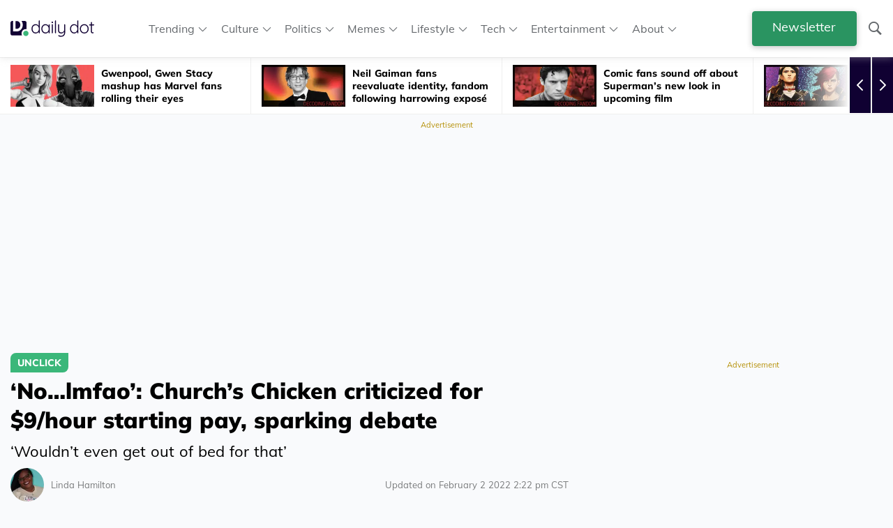

--- FILE ---
content_type: image/svg+xml
request_url: https://www.dailydot.com/wp-content/themes/dailydot-theme-block/images/icons/social/flipboard.svg
body_size: -272
content:
<svg width="36" height="36" viewBox="0 0 36 36" fill="none" xmlns="http://www.w3.org/2000/svg">
<path d="M18 0C8.06118 0 0 8.06118 0 18C0 27.9388 8.06118 36 18 36C27.9388 36 36 27.9388 36 18C36 8.06118 27.9388 0 18 0ZM14.8235 14.8235V15.3882V26.8235H9.17647V9.17647H14.8235V14.8235ZM21.1765 21.1765H15.5294V15.5294H21.1765V21.1765ZM26.8235 14.8235H15.5294V9.17647H26.8235V14.8235Z" fill="#110233"/>
</svg>


--- FILE ---
content_type: image/svg+xml
request_url: https://www.dailydot.com/wp-content/themes/dailydot-theme-block/images/icons/social/link-circle-black.svg
body_size: 34
content:
<svg width="36" height="36" viewBox="0 0 36 36" fill="none" xmlns="http://www.w3.org/2000/svg">
<path fill-rule="evenodd" clip-rule="evenodd" d="M18 36C27.9411 36 36 27.9411 36 18C36 8.05887 27.9411 0 18 0C8.05887 0 0 8.05887 0 18C0 27.9411 8.05887 36 18 36ZM22.4787 14.9363C22.8693 14.5457 22.8693 13.9126 22.4787 13.5221C22.0882 13.1315 21.4551 13.1315 21.0645 13.5221L13.5221 21.0645C13.1315 21.4551 13.1315 22.0882 13.5221 22.4787C13.9126 22.8693 14.5457 22.8693 14.9363 22.4787L22.4787 14.9363ZM12.1073 16.3502C12.4978 16.7407 12.4978 17.3739 12.1073 17.7644L10.2217 19.65C8.52941 21.3423 8.52941 24.086 10.2217 25.7783C11.9139 27.4705 14.6577 27.4705 16.3499 25.7783L18.2356 23.8927C18.6261 23.5021 19.2592 23.5021 19.6498 23.8927C20.0403 24.2832 20.0403 24.9163 19.6498 25.3069L17.7641 27.1925C15.2908 29.6658 11.2808 29.6658 8.80746 27.1925C6.33414 24.7192 6.33414 20.7091 8.80746 18.2358L10.6931 16.3502C11.0836 15.9597 11.7168 15.9597 12.1073 16.3502ZM19.65 10.2217C21.3423 8.52941 24.086 8.52941 25.7783 10.2217C27.4705 11.9139 27.4705 14.6577 25.7783 16.3499L23.8927 18.2356C23.5021 18.6261 23.5021 19.2592 23.8927 19.6498C24.2832 20.0403 24.9163 20.0403 25.3069 19.6498L27.1925 17.7641C29.6658 15.2908 29.6658 11.2808 27.1925 8.80746C24.7192 6.33414 20.7091 6.33414 18.2358 8.80746L16.3502 10.6931C15.9597 11.0836 15.9597 11.7168 16.3502 12.1073C16.7407 12.4978 17.3739 12.4978 17.7644 12.1073L19.65 10.2217Z" fill="#110233"/>
</svg>


--- FILE ---
content_type: text/javascript
request_url: https://www.dailydot.com/wp-content/themes/dailydot-theme-block/js/jquery.bxslider.min.js?ver=4.2.12
body_size: 5717
content:
/**
 * bxSlider v4.2.12
 * Copyright 2013-2015 Steven Wanderski
 * Written while drinking Belgian ales and listening to jazz
 * Licensed under MIT (http://opensource.org/licenses/MIT)
 */
!(function (t) {
  const e = {
    mode: 'horizontal', slideSelector: '', infiniteLoop: !0, hideControlOnEnd: !1, speed: 500, easing: null, slideMargin: 0, startSlide: 0, randomStart: !1, captions: !1, ticker: !1, tickerHover: !1, adaptiveHeight: !1, adaptiveHeightSpeed: 500, video: !1, useCSS: !0, preloadImages: 'visible', responsive: !0, slideZIndex: 50, wrapperClass: 'bx-wrapper', touchEnabled: !0, swipeThreshold: 50, oneToOneTouch: !0, preventDefaultSwipeX: !0, preventDefaultSwipeY: !1, ariaLive: !0, ariaHidden: !0, keyboardEnabled: !1, pager: !0, pagerType: 'full', pagerShortSeparator: ' / ', pagerSelector: null, buildPager: null, pagerCustom: null, controls: !0, nextText: 'Next', prevText: 'Prev', nextSelector: null, prevSelector: null, autoControls: !1, startText: 'Start', stopText: 'Stop', autoControlsCombine: !1, autoControlsSelector: null, auto: !1, pause: 4e3, autoStart: !0, autoDirection: 'next', stopAutoOnClick: !1, autoHover: !1, autoDelay: 0, autoSlideForOnePage: !1, minSlides: 1, maxSlides: 1, moveSlides: 0, slideWidth: 0, shrinkItems: !1, onSliderLoad() { return !0; }, onSlideBefore() { return !0; }, onSlideAfter() { return !0; }, onSlideNext() { return !0; }, onSlidePrev() { return !0; }, onSliderResize() { return !0; },
  }; t.fn.bxSlider = function (n) { if (this.length === 0) return this; if (this.length > 1) return this.each(function () { t(this).bxSlider(n); }), this; const s = {}; const o = this; let r = t(window).width(); let a = t(window).height(); if (!t(o).data('bxSlider')) { const l = function () { t(o).data('bxSlider') || (s.settings = t.extend({}, e, n), s.settings.slideWidth = parseInt(s.settings.slideWidth), s.children = o.children(s.settings.slideSelector), s.children.length < s.settings.minSlides && (s.settings.minSlides = s.children.length), s.children.length < s.settings.maxSlides && (s.settings.maxSlides = s.children.length), s.settings.randomStart && (s.settings.startSlide = Math.floor(Math.random() * s.children.length)), s.active = { index: s.settings.startSlide }, s.carousel = s.settings.minSlides > 1 || s.settings.maxSlides > 1, s.carousel && (s.settings.preloadImages = 'all'), s.minThreshold = s.settings.minSlides * s.settings.slideWidth + (s.settings.minSlides - 1) * s.settings.slideMargin, s.maxThreshold = s.settings.maxSlides * s.settings.slideWidth + (s.settings.maxSlides - 1) * s.settings.slideMargin, s.working = !1, s.controls = {}, s.interval = null, s.animProp = s.settings.mode === 'vertical' ? 'top' : 'left', s.usingCSS = s.settings.useCSS && s.settings.mode !== 'fade' && (function () { for (let t = document.createElement('div'), e = ['WebkitPerspective', 'MozPerspective', 'OPerspective', 'msPerspective'], i = 0; i < e.length; i++) if (void 0 !== t.style[e[i]]) return s.cssPrefix = e[i].replace('Perspective', '').toLowerCase(), s.animProp = `-${s.cssPrefix}-transform`, !0; return !1; }()), s.settings.mode === 'vertical' && (s.settings.maxSlides = s.settings.minSlides), o.data('origStyle', o.attr('style')), o.children(s.settings.slideSelector).each(function () { t(this).data('origStyle', t(this).attr('style')); }), d()); }; var d = function () { let e = s.children.eq(s.settings.startSlide); o.wrap(`<div class="${s.settings.wrapperClass}"><div class="bx-viewport"></div></div>`), s.viewport = o.parent(), s.settings.ariaLive && !s.settings.ticker && s.viewport.attr('aria-live', 'polite'), s.loader = t('<div class="bx-loading" />'), s.viewport.prepend(s.loader), o.css({ width: s.settings.mode === 'horizontal' ? `${1e3 * s.children.length + 215}%` : 'auto', position: 'relative' }), s.usingCSS && s.settings.easing ? o.css(`-${s.cssPrefix}-transition-timing-function`, s.settings.easing) : s.settings.easing || (s.settings.easing = 'swing'), s.viewport.css({ width: '100%', overflow: 'hidden', position: 'relative' }), s.viewport.parent().css({ maxWidth: u() }), s.children.css({ float: s.settings.mode === 'horizontal' ? 'left' : 'none', listStyle: 'none', position: 'relative' }), s.children.css('width', h()), s.settings.mode === 'horizontal' && s.settings.slideMargin > 0 && s.children.css('marginRight', s.settings.slideMargin), s.settings.mode === 'vertical' && s.settings.slideMargin > 0 && s.children.css('marginBottom', s.settings.slideMargin), s.settings.mode === 'fade' && (s.children.css({ position: 'absolute', zIndex: 0, display: 'none' }), s.children.eq(s.settings.startSlide).css({ zIndex: s.settings.slideZIndex, display: 'block' })), s.controls.el = t('<div class="bx-controls" />'), s.settings.captions && P(), s.active.last = s.settings.startSlide === f() - 1, s.settings.video && o.fitVids(), (s.settings.preloadImages === 'all' || s.settings.ticker) && (e = s.children), s.settings.ticker ? s.settings.pager = !1 : (s.settings.controls && C(), s.settings.auto && s.settings.autoControls && T(), s.settings.pager && w(), (s.settings.controls || s.settings.autoControls || s.settings.pager) && s.viewport.after(s.controls.el)), c(e, g); }; var c = function (e, i) { const n = e.find('img:not([src=""]), iframe').length; let s = 0; return n === 0 ? void i() : void e.find('img:not([src=""]), iframe').each(function () { t(this).one('load error', () => { ++s === n && i(); }).each(function () { this.complete && t(this).trigger('load'); }); }); }; var g = function () { if (s.settings.infiniteLoop && s.settings.mode !== 'fade' && !s.settings.ticker) { const e = s.settings.mode === 'vertical' ? s.settings.minSlides : s.settings.maxSlides; const i = s.children.slice(0, e).clone(!0).addClass('bx-clone'); const n = s.children.slice(-e).clone(!0).addClass('bx-clone'); s.settings.ariaHidden && (i.attr('aria-hidden', !0), n.attr('aria-hidden', !0)), o.append(i).prepend(n); }s.loader.remove(), m(), s.settings.mode === 'vertical' && (s.settings.adaptiveHeight = !0), s.viewport.height(p()), o.redrawSlider(), s.settings.onSliderLoad.call(o, s.active.index), s.initialized = !0, s.settings.responsive && t(window).bind('resize', Z), s.settings.auto && s.settings.autoStart && (f() > 1 || s.settings.autoSlideForOnePage) && H(), s.settings.ticker && W(), s.settings.pager && I(s.settings.startSlide), s.settings.controls && D(), s.settings.touchEnabled && !s.settings.ticker && N(), s.settings.keyboardEnabled && !s.settings.ticker && t(document).keydown(F); }; var p = function () { let e = 0; let n = t(); if (s.settings.mode === 'vertical' || s.settings.adaptiveHeight) if (s.carousel) { const o = s.settings.moveSlides === 1 ? s.active.index : s.active.index * x(); for (n = s.children.eq(o), i = 1; i <= s.settings.maxSlides - 1; i++)n = o + i >= s.children.length ? n.add(s.children.eq(i - 1)) : n.add(s.children.eq(o + i)); } else n = s.children.eq(s.active.index); else n = s.children; return s.settings.mode === 'vertical' ? (n.each(function (i) { e += t(this).outerHeight(); }), s.settings.slideMargin > 0 && (e += s.settings.slideMargin * (s.settings.minSlides - 1))) : e = Math.max.apply(Math, n.map(function () { return t(this).outerHeight(!1); }).get()), s.viewport.css('box-sizing') === 'border-box' ? e += parseFloat(s.viewport.css('padding-top')) + parseFloat(s.viewport.css('padding-bottom')) + parseFloat(s.viewport.css('border-top-width')) + parseFloat(s.viewport.css('border-bottom-width')) : s.viewport.css('box-sizing') === 'padding-box' && (e += parseFloat(s.viewport.css('padding-top')) + parseFloat(s.viewport.css('padding-bottom'))), e; }; var u = function () { let t = '100%'; return s.settings.slideWidth > 0 && (t = s.settings.mode === 'horizontal' ? s.settings.maxSlides * s.settings.slideWidth + (s.settings.maxSlides - 1) * s.settings.slideMargin : s.settings.slideWidth), t; }; var h = function () { let t = s.settings.slideWidth; const e = s.viewport.width(); if (s.settings.slideWidth === 0 || s.settings.slideWidth > e && !s.carousel || s.settings.mode === 'vertical')t = e; else if (s.settings.maxSlides > 1 && s.settings.mode === 'horizontal') { if (e > s.maxThreshold) return t; e < s.minThreshold ? t = (e - s.settings.slideMargin * (s.settings.minSlides - 1)) / s.settings.minSlides : s.settings.shrinkItems && (t = Math.floor((e + s.settings.slideMargin) / Math.ceil((e + s.settings.slideMargin) / (t + s.settings.slideMargin)) - s.settings.slideMargin)); } return t; }; const v = function () { let t = 1; let e = null; return s.settings.mode === 'horizontal' && s.settings.slideWidth > 0 ? s.viewport.width() < s.minThreshold ? t = s.settings.minSlides : s.viewport.width() > s.maxThreshold ? t = s.settings.maxSlides : (e = s.children.first().width() + s.settings.slideMargin, t = Math.floor((s.viewport.width() + s.settings.slideMargin) / e)) : s.settings.mode === 'vertical' && (t = s.settings.minSlides), t; }; var f = function () { let t = 0; let e = 0; let i = 0; if (s.settings.moveSlides > 0) if (s.settings.infiniteLoop)t = Math.ceil(s.children.length / x()); else for (;e < s.children.length;)++t, e = i + v(), i += s.settings.moveSlides <= v() ? s.settings.moveSlides : v(); else t = Math.ceil(s.children.length / v()); return t; }; var x = function () { return s.settings.moveSlides > 0 && s.settings.moveSlides <= v() ? s.settings.moveSlides : v(); }; var m = function () { let t; let e; let i; s.children.length > s.settings.maxSlides && s.active.last && !s.settings.infiniteLoop ? s.settings.mode === 'horizontal' ? (e = s.children.last(), t = e.position(), S(-(t.left - (s.viewport.width() - e.outerWidth())), 'reset', 0)) : s.settings.mode === 'vertical' && (i = s.children.length - s.settings.minSlides, t = s.children.eq(i).position(), S(-t.top, 'reset', 0)) : (t = s.children.eq(s.active.index * x()).position(), s.active.index === f() - 1 && (s.active.last = !0), void 0 !== t && (s.settings.mode === 'horizontal' ? S(-t.left, 'reset', 0) : s.settings.mode === 'vertical' && S(-t.top, 'reset', 0))); }; var S = function (e, i, n, r) { let a; let l; s.usingCSS ? (l = s.settings.mode === 'vertical' ? `translate3d(0, ${e}px, 0)` : `translate3d(${e}px, 0, 0)`, o.css(`-${s.cssPrefix}-transition-duration`, `${n / 1e3}s`), i === 'slide' ? (o.css(s.animProp, l), n !== 0 ? o.bind('transitionend webkitTransitionEnd oTransitionEnd MSTransitionEnd', (e) => { t(e.target).is(o) && (o.unbind('transitionend webkitTransitionEnd oTransitionEnd MSTransitionEnd'), q()); }) : q()) : i === 'reset' ? o.css(s.animProp, l) : i === 'ticker' && (o.css(`-${s.cssPrefix}-transition-timing-function`, 'linear'), o.css(s.animProp, l), n !== 0 ? o.bind('transitionend webkitTransitionEnd oTransitionEnd MSTransitionEnd', (e) => { t(e.target).is(o) && (o.unbind('transitionend webkitTransitionEnd oTransitionEnd MSTransitionEnd'), S(r.resetValue, 'reset', 0), L()); }) : (S(r.resetValue, 'reset', 0), L()))) : (a = {}, a[s.animProp] = e, i === 'slide' ? o.animate(a, n, s.settings.easing, () => { q(); }) : i === 'reset' ? o.css(s.animProp, e) : i === 'ticker' && o.animate(a, n, 'linear', () => { S(r.resetValue, 'reset', 0), L(); })); }; const b = function () { for (var e = '', i = '', n = f(), o = 0; o < n; o++)i = '', s.settings.buildPager && t.isFunction(s.settings.buildPager) || s.settings.pagerCustom ? (i = s.settings.buildPager(o), s.pagerEl.addClass('bx-custom-pager')) : (i = o + 1, s.pagerEl.addClass('bx-default-pager')), e += `<div class="bx-pager-item"><a href="" data-slide-index="${o}" class="bx-pager-link">${i}</a></div>`; s.pagerEl.html(e); }; var w = function () { s.settings.pagerCustom ? s.pagerEl = t(s.settings.pagerCustom) : (s.pagerEl = t('<div class="bx-pager" />'), s.settings.pagerSelector ? t(s.settings.pagerSelector).html(s.pagerEl) : s.controls.el.addClass('bx-has-pager').append(s.pagerEl), b()), s.pagerEl.on('click touchend', 'a', z); }; var C = function () { s.controls.next = t(`<a class="bx-next" href="">${s.settings.nextText}</a>`), s.controls.prev = t(`<a class="bx-prev" href="">${s.settings.prevText}</a>`), s.controls.next.bind('click touchend', E), s.controls.prev.bind('click touchend', k), s.settings.nextSelector && t(s.settings.nextSelector).append(s.controls.next), s.settings.prevSelector && t(s.settings.prevSelector).append(s.controls.prev), s.settings.nextSelector || s.settings.prevSelector || (s.controls.directionEl = t('<div class="bx-controls-direction" />'), s.controls.directionEl.append(s.controls.prev).append(s.controls.next), s.controls.el.addClass('bx-has-controls-direction').append(s.controls.directionEl)); }; var T = function () { s.controls.start = t(`<div class="bx-controls-auto-item"><a class="bx-start" href="">${s.settings.startText}</a></div>`), s.controls.stop = t(`<div class="bx-controls-auto-item"><a class="bx-stop" href="">${s.settings.stopText}</a></div>`), s.controls.autoEl = t('<div class="bx-controls-auto" />'), s.controls.autoEl.on('click', '.bx-start', M), s.controls.autoEl.on('click', '.bx-stop', y), s.settings.autoControlsCombine ? s.controls.autoEl.append(s.controls.start) : s.controls.autoEl.append(s.controls.start).append(s.controls.stop), s.settings.autoControlsSelector ? t(s.settings.autoControlsSelector).html(s.controls.autoEl) : s.controls.el.addClass('bx-has-controls-auto').append(s.controls.autoEl), A(s.settings.autoStart ? 'stop' : 'start'); }; var P = function () { s.children.each(function (e) { const i = t(this).find('img:first').attr('title'); void 0 !== i && (`${i}`).length && t(this).append(`<div class="bx-caption"><span>${i}</span></div>`); }); }; var E = function (t) { t.preventDefault(), s.controls.el.hasClass('disabled') || (s.settings.auto && s.settings.stopAutoOnClick && o.stopAuto(), o.goToNextSlide()); }; var k = function (t) { t.preventDefault(), s.controls.el.hasClass('disabled') || (s.settings.auto && s.settings.stopAutoOnClick && o.stopAuto(), o.goToPrevSlide()); }; var M = function (t) { o.startAuto(), t.preventDefault(); }; var y = function (t) { o.stopAuto(), t.preventDefault(); }; var z = function (e) { let i; let n; e.preventDefault(), s.controls.el.hasClass('disabled') || (s.settings.auto && s.settings.stopAutoOnClick && o.stopAuto(), i = t(e.currentTarget), void 0 !== i.attr('data-slide-index') && (n = parseInt(i.attr('data-slide-index')), n !== s.active.index && o.goToSlide(n))); }; var I = function (e) { let i = s.children.length; return s.settings.pagerType === 'short' ? (s.settings.maxSlides > 1 && (i = Math.ceil(s.children.length / s.settings.maxSlides)), void s.pagerEl.html(e + 1 + s.settings.pagerShortSeparator + i)) : (s.pagerEl.find('a').removeClass('active'), void s.pagerEl.each((i, n) => { t(n).find('a').eq(e).addClass('active'); })); }; var q = function () { if (s.settings.infiniteLoop) { let t = ''; s.active.index === 0 ? t = s.children.eq(0).position() : s.active.index === f() - 1 && s.carousel ? t = s.children.eq((f() - 1) * x()).position() : s.active.index === s.children.length - 1 && (t = s.children.eq(s.children.length - 1).position()), t && (s.settings.mode === 'horizontal' ? S(-t.left, 'reset', 0) : s.settings.mode === 'vertical' && S(-t.top, 'reset', 0)); }s.working = !1, s.settings.onSlideAfter.call(o, s.children.eq(s.active.index), s.oldIndex, s.active.index); }; var A = function (t) { s.settings.autoControlsCombine ? s.controls.autoEl.html(s.controls[t]) : (s.controls.autoEl.find('a').removeClass('active'), s.controls.autoEl.find(`a:not(.bx-${t})`).addClass('active')); }; var D = function () { f() === 1 ? (s.controls.prev.addClass('disabled'), s.controls.next.addClass('disabled')) : !s.settings.infiniteLoop && s.settings.hideControlOnEnd && (s.active.index === 0 ? (s.controls.prev.addClass('disabled'), s.controls.next.removeClass('disabled')) : s.active.index === f() - 1 ? (s.controls.next.addClass('disabled'), s.controls.prev.removeClass('disabled')) : (s.controls.prev.removeClass('disabled'), s.controls.next.removeClass('disabled'))); }; var H = function () { if (s.settings.autoDelay > 0) { setTimeout(o.startAuto, s.settings.autoDelay); } else o.startAuto(), t(window).focus(() => { o.startAuto(); }).blur(() => { o.stopAuto(); }); s.settings.autoHover && o.hover(() => { s.interval && (o.stopAuto(!0), s.autoPaused = !0); }, () => { s.autoPaused && (o.startAuto(!0), s.autoPaused = null); }); }; var W = function () { let e; let i; let n; let r; let a; let l; let d; let c; let g = 0; s.settings.autoDirection === 'next' ? o.append(s.children.clone().addClass('bx-clone')) : (o.prepend(s.children.clone().addClass('bx-clone')), e = s.children.first().position(), g = s.settings.mode === 'horizontal' ? -e.left : -e.top), S(g, 'reset', 0), s.settings.pager = !1, s.settings.controls = !1, s.settings.autoControls = !1, s.settings.tickerHover && (s.usingCSS ? (r = s.settings.mode === 'horizontal' ? 4 : 5, s.viewport.hover(() => { i = o.css(`-${s.cssPrefix}-transform`), n = parseFloat(i.split(',')[r]), S(n, 'reset', 0); }, () => { c = 0, s.children.each(function (e) { c += s.settings.mode === 'horizontal' ? t(this).outerWidth(!0) : t(this).outerHeight(!0); }), a = s.settings.speed / c, l = s.settings.mode === 'horizontal' ? 'left' : 'top', d = a * (c - Math.abs(parseInt(n))), L(d); })) : s.viewport.hover(() => { o.stop(); }, () => { c = 0, s.children.each(function (e) { c += s.settings.mode === 'horizontal' ? t(this).outerWidth(!0) : t(this).outerHeight(!0); }), a = s.settings.speed / c, l = s.settings.mode === 'horizontal' ? 'left' : 'top', d = a * (c - Math.abs(parseInt(o.css(l)))), L(d); })), L(); }; var L = function (t) { let e; let i; let n; const r = t || s.settings.speed; let a = { left: 0, top: 0 }; let l = { left: 0, top: 0 }; s.settings.autoDirection === 'next' ? a = o.find('.bx-clone').first().position() : l = s.children.first().position(), e = s.settings.mode === 'horizontal' ? -a.left : -a.top, i = s.settings.mode === 'horizontal' ? -l.left : -l.top, n = { resetValue: i }, S(e, 'ticker', r, n); }; const O = function (e) { const i = t(window); const n = { top: i.scrollTop(), left: i.scrollLeft() }; const s = e.offset(); return n.right = n.left + i.width(), n.bottom = n.top + i.height(), s.right = s.left + e.outerWidth(), s.bottom = s.top + e.outerHeight(), !(n.right < s.left || n.left > s.right || n.bottom < s.top || n.top > s.bottom); }; var F = function (t) { const e = document.activeElement.tagName.toLowerCase(); const i = 'input|textarea'; const n = new RegExp(e, ['i']); const s = n.exec(i); if (s == null && O(o)) { if (t.keyCode === 39) return E(t), !1; if (t.keyCode === 37) return k(t), !1; } }; var N = function () { s.touch = { start: { x: 0, y: 0 }, end: { x: 0, y: 0 } }, s.viewport.bind('touchstart MSPointerDown pointerdown', X), s.viewport.on('click', '.bxslider a', (t) => { s.viewport.hasClass('click-disabled') && (t.preventDefault(), s.viewport.removeClass('click-disabled')); }); }; var X = function (t) { if (s.controls.el.addClass('disabled'), s.working)t.preventDefault(), s.controls.el.removeClass('disabled'); else { s.touch.originalPos = o.position(); const e = t.originalEvent; const i = typeof e.changedTouches !== 'undefined' ? e.changedTouches : [e]; s.touch.start.x = i[0].pageX, s.touch.start.y = i[0].pageY, s.viewport.get(0).setPointerCapture && (s.pointerId = e.pointerId, s.viewport.get(0).setPointerCapture(s.pointerId)), s.viewport.bind('touchmove MSPointerMove pointermove', V), s.viewport.bind('touchend MSPointerUp pointerup', R), s.viewport.bind('MSPointerCancel pointercancel', Y); } }; var Y = function (t) { S(s.touch.originalPos.left, 'reset', 0), s.controls.el.removeClass('disabled'), s.viewport.unbind('MSPointerCancel pointercancel', Y), s.viewport.unbind('touchmove MSPointerMove pointermove', V), s.viewport.unbind('touchend MSPointerUp pointerup', R), s.viewport.get(0).releasePointerCapture && s.viewport.get(0).releasePointerCapture(s.pointerId); }; var V = function (t) { const e = t.originalEvent; const i = typeof e.changedTouches !== 'undefined' ? e.changedTouches : [e]; const n = Math.abs(i[0].pageX - s.touch.start.x); const o = Math.abs(i[0].pageY - s.touch.start.y); let r = 0; let a = 0; 3 * n > o && s.settings.preventDefaultSwipeX ? t.preventDefault() : 3 * o > n && s.settings.preventDefaultSwipeY && t.preventDefault(), s.settings.mode !== 'fade' && s.settings.oneToOneTouch && (s.settings.mode === 'horizontal' ? (a = i[0].pageX - s.touch.start.x, r = s.touch.originalPos.left + a) : (a = i[0].pageY - s.touch.start.y, r = s.touch.originalPos.top + a), S(r, 'reset', 0)); }; var R = function (t) { s.viewport.unbind('touchmove MSPointerMove pointermove', V), s.controls.el.removeClass('disabled'); const e = t.originalEvent; const i = typeof e.changedTouches !== 'undefined' ? e.changedTouches : [e]; let n = 0; let r = 0; s.touch.end.x = i[0].pageX, s.touch.end.y = i[0].pageY, s.settings.mode === 'fade' ? (r = Math.abs(s.touch.start.x - s.touch.end.x), r >= s.settings.swipeThreshold && (s.touch.start.x > s.touch.end.x ? o.goToNextSlide() : o.goToPrevSlide(), o.stopAuto())) : (s.settings.mode === 'horizontal' ? (r = s.touch.end.x - s.touch.start.x, n = s.touch.originalPos.left) : (r = s.touch.end.y - s.touch.start.y, n = s.touch.originalPos.top), !s.settings.infiniteLoop && (s.active.index === 0 && r > 0 || s.active.last && r < 0) ? S(n, 'reset', 200) : Math.abs(r) >= s.settings.swipeThreshold ? (r < 0 ? o.goToNextSlide() : o.goToPrevSlide(), o.stopAuto()) : S(n, 'reset', 200)), s.viewport.unbind('touchend MSPointerUp pointerup', R), s.viewport.get(0).releasePointerCapture && s.viewport.get(0).releasePointerCapture(s.pointerId); }; var Z = function (e) { if (s.initialized) if (s.working)window.setTimeout(Z, 10); else { const i = t(window).width(); const n = t(window).height(); r === i && a === n || (r = i, a = n, o.redrawSlider(), s.settings.onSliderResize.call(o, s.active.index)); } }; const B = function (t) { const e = v(); s.settings.ariaHidden && !s.settings.ticker && (s.children.attr('aria-hidden', 'true'), s.children.slice(t, t + e).attr('aria-hidden', 'false')); }; const U = function (t) { return t < 0 ? s.settings.infiniteLoop ? f() - 1 : s.active.index : t >= f() ? s.settings.infiniteLoop ? 0 : s.active.index : t; }; return o.goToSlide = function (e, i) { let n; let r; let a; let l; let d = !0; let c = 0; let g = { left: 0, top: 0 }; let u = null; if (s.oldIndex = s.active.index, s.active.index = U(e), !s.working && s.active.index !== s.oldIndex) { if (s.working = !0, d = s.settings.onSlideBefore.call(o, s.children.eq(s.active.index), s.oldIndex, s.active.index), typeof d !== 'undefined' && !d) return s.active.index = s.oldIndex, void (s.working = !1); i === 'next' ? s.settings.onSlideNext.call(o, s.children.eq(s.active.index), s.oldIndex, s.active.index) || (d = !1) : i === 'prev' && (s.settings.onSlidePrev.call(o, s.children.eq(s.active.index), s.oldIndex, s.active.index) || (d = !1)), s.active.last = s.active.index >= f() - 1, (s.settings.pager || s.settings.pagerCustom) && I(s.active.index), s.settings.controls && D(), s.settings.mode === 'fade' ? (s.settings.adaptiveHeight && s.viewport.height() !== p() && s.viewport.animate({ height: p() }, s.settings.adaptiveHeightSpeed), s.children.filter(':visible').fadeOut(s.settings.speed).css({ zIndex: 0 }), s.children.eq(s.active.index).css('zIndex', s.settings.slideZIndex + 1).fadeIn(s.settings.speed, function () { t(this).css('zIndex', s.settings.slideZIndex), q(); })) : (s.settings.adaptiveHeight && s.viewport.height() !== p() && s.viewport.animate({ height: p() }, s.settings.adaptiveHeightSpeed), !s.settings.infiniteLoop && s.carousel && s.active.last ? s.settings.mode === 'horizontal' ? (u = s.children.eq(s.children.length - 1), g = u.position(), c = s.viewport.width() - u.outerWidth()) : (n = s.children.length - s.settings.minSlides, g = s.children.eq(n).position()) : s.carousel && s.active.last && i === 'prev' ? (r = s.settings.moveSlides === 1 ? s.settings.maxSlides - x() : (f() - 1) * x() - (s.children.length - s.settings.maxSlides), u = o.children('.bx-clone').eq(r), g = u.position()) : i === 'next' && s.active.index === 0 ? (g = o.find('> .bx-clone').eq(s.settings.maxSlides).position(), s.active.last = !1) : e >= 0 && (l = e * parseInt(x()), g = s.children.eq(l).position()), typeof g !== 'undefined' ? (a = s.settings.mode === 'horizontal' ? -(g.left - c) : -g.top, S(a, 'slide', s.settings.speed)) : s.working = !1), s.settings.ariaHidden && B(s.active.index * x()); } }, o.goToNextSlide = function () { if (s.settings.infiniteLoop || !s.active.last) { const t = parseInt(s.active.index) + 1; o.goToSlide(t, 'next'); } }, o.goToPrevSlide = function () { if (s.settings.infiniteLoop || s.active.index !== 0) { const t = parseInt(s.active.index) - 1; o.goToSlide(t, 'prev'); } }, o.startAuto = function (t) { s.interval || (s.interval = setInterval(() => { s.settings.autoDirection === 'next' ? o.goToNextSlide() : o.goToPrevSlide(); }, s.settings.pause), s.settings.autoControls && t !== !0 && A('stop')); }, o.stopAuto = function (t) { s.interval && (clearInterval(s.interval), s.interval = null, s.settings.autoControls && t !== !0 && A('start')); }, o.getCurrentSlide = function () { return s.active.index; }, o.getCurrentSlideElement = function () { return s.children.eq(s.active.index); }, o.getSlideElement = function (t) { return s.children.eq(t); }, o.getSlideCount = function () { return s.children.length; }, o.isWorking = function () { return s.working; }, o.redrawSlider = function () { s.children.add(o.find('.bx-clone')).outerWidth(h()), s.viewport.css('height', p()), s.settings.ticker || m(), s.active.last && (s.active.index = f() - 1), s.active.index >= f() && (s.active.last = !0), s.settings.pager && !s.settings.pagerCustom && (b(), I(s.active.index)), s.settings.ariaHidden && B(s.active.index * x()); }, o.destroySlider = function () { s.initialized && (s.initialized = !1, t('.bx-clone', this).remove(), s.children.each(function () { void 0 !== t(this).data('origStyle') ? t(this).attr('style', t(this).data('origStyle')) : t(this).removeAttr('style'); }), void 0 !== t(this).data('origStyle') ? this.attr('style', t(this).data('origStyle')) : t(this).removeAttr('style'), t(this).unwrap().unwrap(), s.controls.el && s.controls.el.remove(), s.controls.next && s.controls.next.remove(), s.controls.prev && s.controls.prev.remove(), s.pagerEl && s.settings.controls && !s.settings.pagerCustom && s.pagerEl.remove(), t('.bx-caption', this).remove(), s.controls.autoEl && s.controls.autoEl.remove(), clearInterval(s.interval), s.settings.responsive && t(window).unbind('resize', Z), s.settings.keyboardEnabled && t(document).unbind('keydown', F), t(this).removeData('bxSlider')); }, o.reloadSlider = function (e) { void 0 !== e && (n = e), o.destroySlider(), l(), t(o).data('bxSlider', this); }, l(), t(o).data('bxSlider', this), this; } };
}(jQuery));


--- FILE ---
content_type: image/svg+xml
request_url: https://www.dailydot.com/wp-content/themes/dailydot-theme-block/images/icons/social/subtract.svg
body_size: 171
content:
<svg width="36" height="36" viewBox="0 0 36 36" fill="none" xmlns="http://www.w3.org/2000/svg">
<path fill-rule="evenodd" clip-rule="evenodd" d="M36 18C36 27.9411 27.9411 36 18 36C8.05887 36 0 27.9411 0 18C0 8.05887 8.05887 0 18 0C27.9411 0 36 8.05887 36 18ZM22.6493 13.3506C23.0398 13.7412 23.0398 14.3743 22.6493 14.7648L17.0054 20.4088L21.0571 28.5122C21.158 28.7139 21.4533 28.6895 21.5197 28.4739L27.6001 8.71253C27.6591 8.52072 27.4795 8.34105 27.2876 8.40007L7.52624 14.4805C7.31068 14.5468 7.28623 14.8422 7.48796 14.9431L15.5911 18.9946L21.2351 13.3506C21.6256 12.9601 22.2588 12.9601 22.6493 13.3506ZM29.5117 9.30071C30.0429 7.57433 28.4258 5.95732 26.6995 6.48851L6.93807 12.5689C4.99797 13.1659 4.77797 15.8241 6.59353 16.7319L14.9688 20.9195C15.0172 20.9437 15.0564 20.983 15.0806 21.0314L19.2683 29.4066C20.176 31.2222 22.8343 31.0022 23.4312 29.0621L29.5117 9.30071Z" fill="#110233"/>
</svg>
